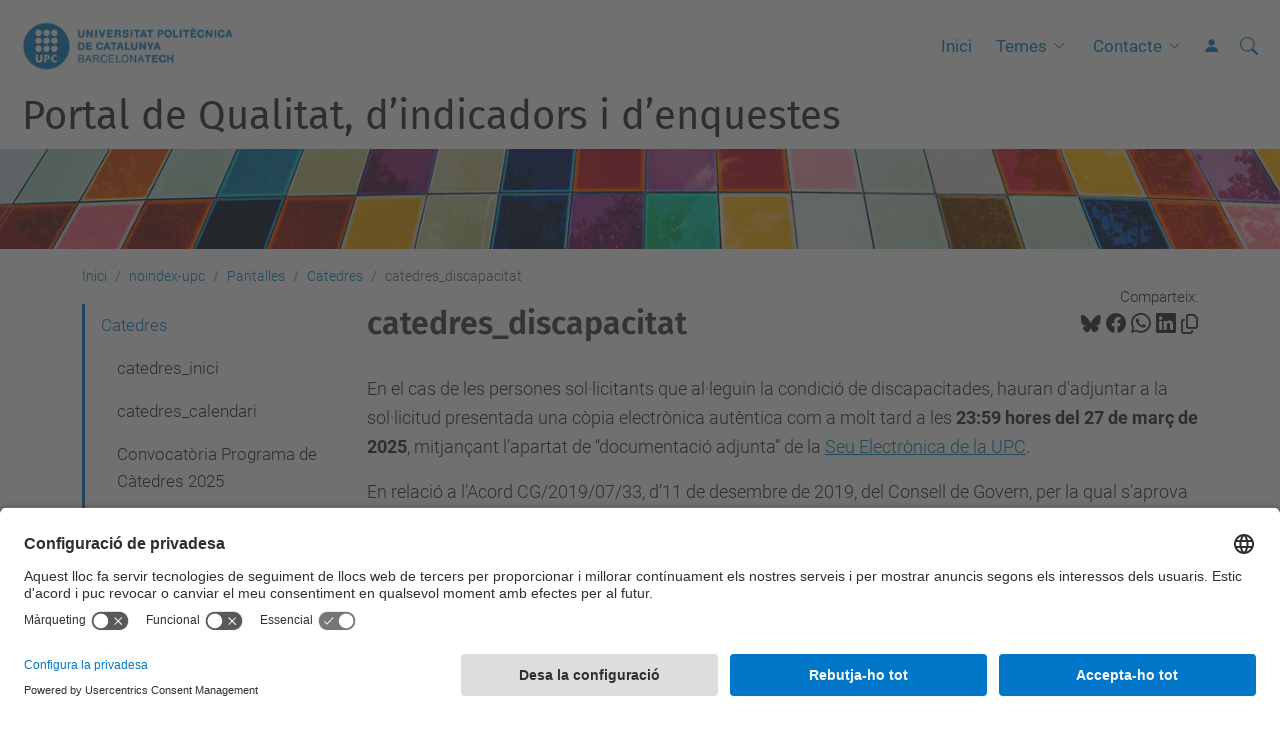

--- FILE ---
content_type: text/html;charset=utf-8
request_url: https://www.upc.edu/qualitat/ca/noindex-upc/copy_of_pantalles/catedres/catedres_discapacitat
body_size: 8528
content:
<!DOCTYPE html>
<html xmlns="http://www.w3.org/1999/xhtml" class="h-100" lang="ca" xml:lang="ca">

<head><meta http-equiv="Content-Type" content="text/html; charset=UTF-8" />
  <title>catedres_discapacitat — Portal de Qualitat, d’indicadors i d’enquestes — UPC. Universitat Politècnica de Catalunya</title>
  <link rel="preconnect" href="//app.usercentrics.eu" />
  <link rel="preconnect" href="//api.usercentrics.eu" />
  <link rel="preconnect" href="//privacy-proxy.usercentrics.eu" />
  <link rel="dns-prefetch" href="//app.usercentrics.eu" />
  <link rel="dns-prefetch" href="//api.usercentrics.eu" />
  <link rel="preload" href="/qualitat/++theme++genweb6.theme/stylesheets/fa.min.css" as="style" onload="this.onload=null;this.rel='stylesheet'" />
  <!-- <link rel="preload" href="//app.usercentrics.eu/browser-ui/latest/loader.js" as="script"/>
  <link rel="preload" href="//privacy-proxy.usercentrics.eu/latest/uc-block.bundle.js" as="script"/> -->
  <script>
    window.UC_UI_DOMAINS = {
      crossDomainConsentSharingIFrame: 'https://www.upc.edu/cross-domain-bridge.html',
    };
  </script>
  <script id="usercentrics-cmp" src="https://app.usercentrics.eu/browser-ui/latest/loader.js" data-settings-id="k73tMWYfS" async=""></script>
  <script type="application/javascript" src="https://privacy-proxy.usercentrics.eu/latest/uc-block.bundle.js"></script>
  <script>
    uc.deactivateBlocking([
      'HkocEodjb7', // Google Analytics is not blocked
      'BJ59EidsWQ', //GTM
      'mJTPU19oR', //Google adsense
    ]);
  </script>
  <script type="text/javascript" id="gtag-consent">
    window.dataLayer = window.dataLayer || [];

    function gtag() {
      dataLayer.push(arguments);
    }
    gtag("consent", "default", {
      ad_user_data: "denied",
      ad_personalization: "denied",
      ad_storage: "denied",
      analytics_storage: "denied",
      wait_for_update: 500
    });
    gtag("set", "ads_data_redaction", true);
  </script>
  <script defer="defer" type="application/javascript" src="/qualitat/++theme++genweb6.theme/js/dataTables.min.js"></script>
  <script defer="defer" type="application/javascript" src="/qualitat/++theme++genweb6.theme/js/select2.min.js"></script>
<meta charset="utf-8" /><meta name="twitter:card" content="summary" /><meta property="og:site_name" content=" Portal de Qualitat, d’indicadors i d’enquestes" /><meta property="og:title" content="catedres_discapacitat" /><meta property="twitter:title" content="catedres_discapacitat" /><meta property="og:type" content="website" /><meta property="og:description" content="" /><meta property="twitter:description" content="" /><meta property="og:url" content="https://www.upc.edu/qualitat/ca/noindex-upc/copy_of_pantalles/catedres/catedres_discapacitat" /><meta property="twitter:url" content="https://www.upc.edu/qualitat/ca/noindex-upc/copy_of_pantalles/catedres/catedres_discapacitat" /><meta property="og:image" content="https://www.upc.edu/qualitat/++resource++plone-logo.svg" /><meta property="twitter:image" content="https://www.upc.edu/qualitat/++resource++plone-logo.svg" /><meta property="og:image:type" content="image/png" /><meta name="robots" content="all" /><meta name="DC.date.created" content="2018-07-13T12:08:16+01:00" /><meta name="DC.date.modified" content="2025-03-10T13:45:49+01:00" /><meta name="DC.type" content="Pàgina" /><meta name="DC.format" content="text/html" /><meta name="DC.language" content="ca" /><meta name="DC.date.valid_range" content="2018/07/13 - " /><meta name="description" /><meta name="viewport" content="width=device-width, initial-scale=1.0" /><meta name="generator" content="Plone - https://plone.org/" /><link rel="alternate" hreflang="ca" href="https://www.upc.edu/qualitat/ca/noindex-upc/copy_of_pantalles/catedres/catedres_discapacitat" /><link rel="alternate" hreflang="x-default" href="https://www.upc.edu/qualitat/ca/noindex-upc/copy_of_pantalles/catedres/catedres_discapacitat" /><link rel="canonical" href="https://www.upc.edu/qualitat/ca/noindex-upc/copy_of_pantalles/catedres/catedres_discapacitat" /><link rel="preload icon" type="image/vnd.microsoft.icon" href="https://www.upc.edu/qualitat/ca/favicon.ico?name=favicon.ico" /><link rel="mask-icon" href="https://www.upc.edu/qualitat/ca/favicon.ico?name=favicon.ico" /><link href="https://www.upc.edu/qualitat/ca/@@search" rel="search" title="Cerca en aquest lloc" /><link data-bundle="easyform" href="https://www.upc.edu/qualitat/++webresource++b6e63fde-4269-5984-a67a-480840700e9a/++resource++easyform.css" media="all" rel="stylesheet" type="text/css" /><link data-bundle="gpaq-bundle" href="https://www.upc.edu/qualitat/++webresource++6d818a31-c47e-5a87-aeed-85d635851f78/++theme++genweb6.gpaq/stylesheets/theme-gpaq.min.css" media="all" rel="stylesheet" type="text/css" /><link data-bundle="mosaic-css" href="https://www.upc.edu/qualitat/++webresource++d7e40e0c-c32f-50f9-a266-90ede815cd23/++plone++mosaic/mosaic.min.css" media="all" rel="stylesheet" type="text/css" /><link data-bundle="multilingual" href="https://www.upc.edu/qualitat/++webresource++4b25ebfe-4288-5cbe-b3d2-cfa66e33cd82/++resource++plone.app.multilingual.stylesheet/multilingual.css" media="all" rel="stylesheet" type="text/css" /><link data-bundle="plone-fullscreen" href="https://www.upc.edu/qualitat/++webresource++ac83a459-aa2c-5a45-80a9-9d3e95ae0847/++plone++static/plone-fullscreen/fullscreen.css" media="all" rel="stylesheet" type="text/css" /><link data-bundle="upc-bundle" href="https://www.upc.edu/qualitat/++webresource++14ff9cc0-0eda-5e21-a9bd-22687843ae35/++theme++genweb6.upc/stylesheets/theme-upc.min.css" media="all" rel="stylesheet" type="text/css" /><link href="https://www.upc.edu/qualitat/++webresource++d10d4e1f-c923-51c6-ba2c-64718f31d492//++theme++genweb6.theme/stylesheets/theme.min.css" media="all" rel="stylesheet" type="text/css" /><script async="" src="https://www.googletagmanager.com/gtag/js?id=UA-15686032-1"></script><script>
  window.dataLayer = window.dataLayer || [];
  function gtag(){dataLayer.push(arguments);}
  gtag('js', new Date());

  gtag('config', 'UA-15686032-1');
</script><script async="" src="https://www.googletagmanager.com/gtag/js?id=G-V80MWZD7ST"></script><script>
  window.dataLayer = window.dataLayer || [];
  function gtag(){dataLayer.push(arguments);}
  gtag('js', new Date());

  gtag('config', 'G-V80MWZD7ST');
</script><script data-bundle="plone-fullscreen" integrity="sha384-yAbXscL0aoE/0AkFhaGNz6d74lDy9Cz7PXfkWNqRnFm0/ewX0uoBBoyPBU5qW7Nr" src="https://www.upc.edu/qualitat/++webresource++6aa4c841-faf5-51e8-8109-90bd97e7aa07/++plone++static/plone-fullscreen/fullscreen.js"></script><script data-bundle="plone" integrity="sha384-VpRtef0in9VvJccUgGM+OKJxMlKkCjrUuv4dmkXUjfuBQMRjcDWGNmTYiPWFcckC" src="https://www.upc.edu/qualitat/++webresource++63fc8075-8d9c-52b0-bd0c-c7db8d9c785d/++plone++static/bundle-plone/bundle.min.js"></script><script data-bundle="datagridfield-bundle" integrity="sha384-ab8+ZO465yuhsQpCxqQ3u2HpLcOwNqxIS0HAA+laLWcfsX8+8SXtI9TSBzDJg9wf" src="https://www.upc.edu/qualitat/++webresource++b5050647-6b73-57ea-8cc2-e492b13e1606/++resource++collective.z3cform.datagridfield/datagridfield-remote.min.js"></script><script integrity="sha384-Z0c0O7SGparpXtqZ7DqB+2xYabbv4FwSW10MAxUzrFnDh7Bfxubjpre0f7AIxrKf" src="https://www.upc.edu/qualitat/++webresource++428ff13a-1bd4-583d-ba0b-b909e791367c//++theme++genweb6.theme/js/theme.min.js"></script></head>

<body class="d-flex flex-column h-100 col-content col-one frontend icons-on portaltype-document section-noindex-upc site-ca subsection-copy_of_pantalles subsection-copy_of_pantalles-catedres subsection-copy_of_pantalles-catedres-catedres_discapacitat template-document_view thumbs-on userrole-anonymous viewpermission-view" id="visual-portal-wrapper" dir="ltr" data-base-url="https://www.upc.edu/qualitat/ca/noindex-upc/copy_of_pantalles/catedres/catedres_discapacitat" data-view-url="https://www.upc.edu/qualitat/ca/noindex-upc/copy_of_pantalles/catedres/catedres_discapacitat" data-portal-url="https://www.upc.edu/qualitat" data-i18ncatalogurl="https://www.upc.edu/qualitat/plonejsi18n" data-pat-pickadate="{&quot;date&quot;: {&quot;selectYears&quot;: 200}, &quot;time&quot;: {&quot;interval&quot;: 5 } }" data-pat-plone-modal="{&quot;actionOptions&quot;: {&quot;displayInModal&quot;: false}}"><div class="outer-wrapper flex-shrink-0">

    <header id="content-header" class="sticky-top">
      <div id="portal-top" class="w-100">
        


    <div id="header" class="d-flex align-items-center light-to-dark-theme">

        <a href="#main-container" class="d-none">Anar al contingut principal</a>

        <div id="portal-logos" class="d-flex me-4">
            <div id="logo-primary">

                <a href="https://www.upc.edu/ca" target="_blank">

                    <img alt="Universitat Politècnica de Catalunya" title="Universitat Politècnica de Catalunya" class="img-desktop" src="https://www.upc.edu/qualitat/@@gw-logo" />

                </a>

                

            </div>

            
        </div>

        <nav id="portal-navbar" role="navigation" class="global-navigation ms-auto">

            <ul class="navbar-nav mb-2 mb-lg-0 align-items-center" id="portal-globalnav">
                <li class="home nav-item">
                    <a class="nav-link" href="https://www.upc.edu/qualitat/ca">Inici</a>
                </li>

                <li class="temes has_subtree nav-item"><a href="https://www.upc.edu/qualitat/ca/temes" target="_self" class="state-published nav-link" aria-haspopup="true">Temes</a><input type="checkbox" class="opener" /><label for="navitem-temes" role="button" aria-label="Temes"></label><ul class="has_subtree dropdown"><li class="qualitat-institucional nav-item"><a href="https://www.upc.edu/qualitat/ca/temes/qualitat-institucional" target="_self" class="state-published nav-link">Qualitat institucional</a></li><li class="qualitat-de-les-titulacions nav-item"><a href="https://www.upc.edu/qualitat/ca/temes/qualitat-de-les-titulacions" target="_self" class="state-published nav-link">Qualitat de les titulacions</a></li><li class="qualitat-dels-serveis nav-item"><a href="https://www.upc.edu/qualitat/ca/temes/qualitat-dels-serveis" target="_self" class="state-published nav-link">Qualitat dels serveis</a></li><li class="estadistiques-i-indicadors nav-item"><a href="https://www.upc.edu/qualitat/ca/temes/estadistiques-i-indicadors" target="_self" class="state-published nav-link">Estadístiques i indicadors</a></li><li class="enquestes-de-satisfaccio nav-item"><a href="https://www.upc.edu/qualitat/ca/temes/enquestes-de-satisfaccio" target="_self" class="state-published nav-link">Enquestes de satisfacció</a></li><li class="avaluacio-del-pdi nav-item"><a href="https://www.upc.edu/qualitat/ca/temes/avaluacio-del-pdi" target="_self" class="state-published nav-link">Avaluació del PDI</a></li></ul></li><li class="bustia-qualitat has_subtree nav-item"><a href="https://www.upc.edu/qualitat/ca/bustia-qualitat" target="_self" class="state-published nav-link" aria-haspopup="true">Contacte</a><input type="checkbox" class="opener" /><label for="navitem-bustia-qualitat" role="button" aria-label="Contacte"></label><ul class="has_subtree dropdown"><li class="llista-de-contactes nav-item"><a href="https://www.upc.edu/qualitat/ca/bustia-qualitat/llista-de-contactes" target="_self" class="state-published nav-link">Llista de contactes</a></li><li class="Suggeriments-reclamacions-queixes-i-felicitacions nav-item"><a href="https://www.upc.edu/qualitat/ca/bustia-qualitat/Suggeriments-reclamacions-queixes-i-felicitacions" target="_self" class="state-published nav-link">Suggeriments</a></li><li class="sol-licitud-informacio-o-reportar-incidencia nav-item"><a href="https://www.upc.edu/qualitat/ca/bustia-qualitat/sol-licitud-informacio-o-reportar-incidencia" target="_self" class="state-published nav-link">Sol·licitud Informació</a></li></ul></li>

                

                    <li class="nav-item nav-action">

                        <a title="Identificació" href="https://www.upc.edu/qualitat/ca/noindex-upc/copy_of_pantalles/catedres/catedres_discapacitat/login" id="personaltools-login" icon="person-fill">

                        <i class="bi bi-person-fill" title="Identificació" alt="Identificació"></i>
                        </a>

                    </li>

                

                
            </ul>
        </nav>

        <div id="portal-searchbox" class="nav-item">

            

    <form id="searchGadget_form" action="https://www.upc.edu/qualitat/ca/@@search" role="search" class="d-flex pat-livesearch show_images " data-pat-livesearch="ajaxUrl:https://www.upc.edu/qualitat/ca/@@ajax-search">

        <label class="hiddenStructure" for="searchGadget">Cerca</label>

        

            <input name="SearchableText" type="text" size="18" id="searchGadget" title="Cerca en el lloc" placeholder="Cerca en el lloc" class="searchField form-control me-3" />

            

            

        

        <button class="searchButton" type="submit" alt="Cerca" aria-label="Cerca"><i class="bi bi-search" alt="Cerca" title="Cerca"></i></button>

        <div id="portal-advanced-search" class="hiddenStructure">

            <a href="https://www.upc.edu/qualitat/ca/@@search">Cerca avançada…</a>

        </div>

    </form>


        </div>

        <div id="portal-navbar-mobile" class="d-none ms-auto" role="navigation">

            <nav class="navbar navbar-dark">

                <div class="container-fluid">

                    <button class="navbar-toggler" type="button" data-bs-toggle="offcanvas" aria-label="Close" data-bs-target="#gwMobileNavbar" aria-controls="gwMobileNavbar">

                    <span class="navbar-toggler-icon"></span>

                    </button>

                    <div class="offcanvas offcanvas-end text-bg-dark" tabindex="-1" id="gwMobileNavbar" aria-labelledby="gwMobileNavbarLabel">

                        <div class="offcanvas-header">

                            <p class="h5">Menú</p>
                            <button type="button" class="btn-close btn-close-white" data-bs-dismiss="offcanvas" aria-label="Close"></button>

                        </div>

                        <div class="offcanvas-body">

                            <div class="d-flex mt-3 mb-2" role="search">

                                <div id="portal-searchbox-mobile" class="nav-item">

                                    

    <form id="searchGadget_form_mobile" action="https://www.upc.edu/qualitat/ca/@@search" role="search" class="d-flex pat-livesearch show_images " data-pat-livesearch="ajaxUrl:https://www.upc.edu/qualitat/ca/@@ajax-search">

        <label class="hiddenStructure" for="searchGadget_mobile">Cerca</label>

        

            <input name="SearchableText" type="text" size="18" id="searchGadget_mobile" title="Cerca en el lloc" placeholder="Cerca en el lloc" class="searchField form-control me-3" />

            

            

        

        <button class="searchButton" type="submit" alt="Cerca" aria-label="Cerca"><i class="bi bi-search" alt="Cerca" title="Cerca"></i></button>

        <div id="portal-advanced-search_mobile" class="hiddenStructure">

            <a href="https://www.upc.edu/qualitat/ca/@@search">Cerca avançada…</a>

        </div>

    </form>



                                </div>

                            </div>

                            <ul class="navbar-nav justify-content-end flex-grow-1 pe-3">

                                <li class="nav-item">

                                    <a class="nav-link" href="https://www.upc.edu/qualitat/ca">Inici</a>

                                </li>

                                

                                    <li class="ps-3"><hr class="mt-1 mb-1" /></li>

                                    <li class="temes has_subtree nav-item"><a href="https://www.upc.edu/qualitat/ca/temes" target="_self" class="state-published nav-link" aria-haspopup="true">Temes</a><input type="checkbox" class="opener" /><label for="navitem-temes" role="button" aria-label="Temes"></label><ul class="has_subtree dropdown"><li class="qualitat-institucional nav-item"><a href="https://www.upc.edu/qualitat/ca/temes/qualitat-institucional" target="_self" class="state-published nav-link">Qualitat institucional</a></li><li class="qualitat-de-les-titulacions nav-item"><a href="https://www.upc.edu/qualitat/ca/temes/qualitat-de-les-titulacions" target="_self" class="state-published nav-link">Qualitat de les titulacions</a></li><li class="qualitat-dels-serveis nav-item"><a href="https://www.upc.edu/qualitat/ca/temes/qualitat-dels-serveis" target="_self" class="state-published nav-link">Qualitat dels serveis</a></li><li class="estadistiques-i-indicadors nav-item"><a href="https://www.upc.edu/qualitat/ca/temes/estadistiques-i-indicadors" target="_self" class="state-published nav-link">Estadístiques i indicadors</a></li><li class="enquestes-de-satisfaccio nav-item"><a href="https://www.upc.edu/qualitat/ca/temes/enquestes-de-satisfaccio" target="_self" class="state-published nav-link">Enquestes de satisfacció</a></li><li class="avaluacio-del-pdi nav-item"><a href="https://www.upc.edu/qualitat/ca/temes/avaluacio-del-pdi" target="_self" class="state-published nav-link">Avaluació del PDI</a></li></ul></li><li class="bustia-qualitat has_subtree nav-item"><a href="https://www.upc.edu/qualitat/ca/bustia-qualitat" target="_self" class="state-published nav-link" aria-haspopup="true">Contacte</a><input type="checkbox" class="opener" /><label for="navitem-bustia-qualitat" role="button" aria-label="Contacte"></label><ul class="has_subtree dropdown"><li class="llista-de-contactes nav-item"><a href="https://www.upc.edu/qualitat/ca/bustia-qualitat/llista-de-contactes" target="_self" class="state-published nav-link">Llista de contactes</a></li><li class="Suggeriments-reclamacions-queixes-i-felicitacions nav-item"><a href="https://www.upc.edu/qualitat/ca/bustia-qualitat/Suggeriments-reclamacions-queixes-i-felicitacions" target="_self" class="state-published nav-link">Suggeriments</a></li><li class="sol-licitud-informacio-o-reportar-incidencia nav-item"><a href="https://www.upc.edu/qualitat/ca/bustia-qualitat/sol-licitud-informacio-o-reportar-incidencia" target="_self" class="state-published nav-link">Sol·licitud Informació</a></li></ul></li>

                                

                                

                                    

                                        <li class="ps-3"><hr class="mt-1 mb-1" /></li>

                                        <li class="nav-item">

                                            <a href="https://www.upc.edu/qualitat/ca/noindex-upc/copy_of_pantalles/catedres/catedres_discapacitat/login" title="Identificació" id="personaltools-login-mobile">

                                                <span>Identificació</span>
                                            </a>

                                        </li>

                                    

                                

                                

                            </ul>
                        </div>
                    </div>
                </div>
            </nav>
        </div>
    </div>



      </div>
    </header>

    <div id="above-content-wrapper">
      <div id="viewlet-above-content">



    <div id="hero" class="light-to-dark-theme image-hero content-hero" style="--bg-img-url: url(https://www.upc.edu/qualitat/@@gw-hero)">

        

        

        

            <section>

                

                

                <img alt="" src="https://www.upc.edu/qualitat/@@gw-hero" />

            </section>

        

        <div class="site_title">

            

                

                <div class="h1">
                    <a accesskey="1" class="text-decoration-none" href="https://www.upc.edu/qualitat/ca">
                        Portal de Qualitat, d’indicadors i d’enquestes
                    </a>
                </div>

            

        </div>

        

    </div>





<nav id="portal-breadcrumbs" aria-label="breadcrumb" label_breadcrumb="label_breadcrumb">
  <div class="container">
    <ol class="breadcrumb">
      <li class="breadcrumb-item"><a href="https://www.upc.edu/qualitat/ca">Inici</a></li>
      
        <li class="breadcrumb-item"><a href="https://www.upc.edu/qualitat/ca/noindex-upc">noindex-upc</a></li>
        
      
        <li class="breadcrumb-item"><a href="https://www.upc.edu/qualitat/ca/noindex-upc/copy_of_pantalles">Pantalles</a></li>
        
      
        <li class="breadcrumb-item"><a href="https://www.upc.edu/qualitat/ca/noindex-upc/copy_of_pantalles/catedres">Catedres</a></li>
        
      
        
        <li class="breadcrumb-item active" aria-current="page">catedres_discapacitat</li>
      
    </ol>
  </div>
</nav>
</div>
    </div>

    <div class="container">
      <div class="row">
        <aside id="global_statusmessage" class="col-12">
      

      <div>
      </div>
    </aside>
      </div>
      <main id="main-container" class="row">
        <section id="portal-column-content">

      

      

        

          <article id="content">

            

              <header>

                <div id="viewlet-above-content-title"><span id="social-tags-body" itemscope="" itemtype="http://schema.org/WebPage" style="display: none">
  <span itemprop="name">catedres_discapacitat</span>
  <span itemprop="description"></span>
  <span itemprop="url">https://www.upc.edu/qualitat/ca/noindex-upc/copy_of_pantalles/catedres/catedres_discapacitat</span>
  <span itemprop="image">https://www.upc.edu/qualitat/++resource++plone-logo.svg</span>
</span>

<div id="social_tags">

  <p class="fs-s mb-0">
    Comparteix:
  </p>

  

    <a target="_blank" href="https://bsky.app/intent/compose?text=catedres_discapacitat https://www.upc.edu/qualitat/resolveuid/b3368f534fab4fecb7f80dbb6f128c3e" title="Bluesky">

      <i class="fa-brands fa-bluesky"></i>

    </a>

    

  

    <a target="_blank" href="https://www.facebook.com/sharer/sharer.php?u=https://www.upc.edu/qualitat/resolveuid/b3368f534fab4fecb7f80dbb6f128c3e" title="Facebook">

      <i class="bi bi-facebook"></i>

    </a>

    

  

    <a target="_blank" href="https://wa.me/?text=catedres_discapacitat https://www.upc.edu/qualitat/resolveuid/b3368f534fab4fecb7f80dbb6f128c3e" title="Whatsapp">

      <i class="bi bi-whatsapp"></i>

    </a>

    

  

    <a target="_blank" href="https://www.linkedin.com/sharing/share-offsite?url=https://www.upc.edu/qualitat/resolveuid/b3368f534fab4fecb7f80dbb6f128c3e" title="Linkedin">

      <i class="bi bi-linkedin"></i>

    </a>

    

  

    

    <a href="#" data-bs-toggle="tooltip" id="copy-universal-link" data-url="https://www.upc.edu/qualitat/resolveuid/b3368f534fab4fecb7f80dbb6f128c3e" aria-label="Copiat!" data-bs-title="Copiat!" data-bs-original-title="Copiar enllaç">

      <i class="fa-regular fa-copy"></i>

    </a>

  

</div>
</div>

                
                  <h1>catedres_discapacitat</h1>

                

                <div id="viewlet-below-content-title"></div>

                
                  

                

                <div id="viewlet-below-content-description"></div>

              </header>

              <div id="viewlet-above-content-body">


</div>

              <div id="content-core">
                
      

        <section id="section-text">
          <div class="" id="parent-fieldname-text"><p>En el cas de les persones sol·licitants que al·leguin la condició de discapacitades, hauran d'adjuntar a la sol·licitud presentada una còpia electrònica autèntica com a molt tard a les <strong>23:59 hores del 27 de març de 2025</strong>, mitjançant l’apartat de “documentació adjunta” de la <a class="external-link" href="https://seuelectronica.upc.edu/ca/tots-els-tramits/programa_de_catedres_upc" rel="noopener" target="_blank">Seu Electrònica de la UPC</a>.</p>
<p>En relació a l’Acord CG/2019/07/33, d’11 de desembre de 2019, del Consell de Govern, per la qual s’aprova el reglament del Registre General de la UPC i amb relació als articles que afecten a les còpies electròniques autèntiques de documents  en suport paper aportats, aquestes còpies electròniques es podran realitzar en cadascun dels <a class="external-link" href="https://seuelectronica.upc.edu/ca/registre/punts-dassistencia-en-materia-de-registre">punts d’assistència en matèria de registre habilitats i per aquells treballadors públics habilitats a tals efectes</a>.</p></div>
        </section>

      
    
              </div>

              <div id="viewlet-below-content-body">






</div>

            
            <footer>
              <div id="viewlet-below-content">




</div>
            </footer>
          </article>
        
      

      
    </section>
        <aside id="portal-column-one">
        
      
        

    <div class="portletWrapper" id="portletwrapper-706c6f6e652e6c656674636f6c756d6e0a636f6e746578740a2f3136302f7175616c697461746e6f752f63610a6e617669676174696f6e" data-portlethash="706c6f6e652e6c656674636f6c756d6e0a636f6e746578740a2f3136302f7175616c697461746e6f752f63610a6e617669676174696f6e">

  <div class="card portlet portletNavigationTree">

    <div class="card-header hiddenStructure">

      <h2 class="portlet-title">Navegació</h2>
    </div>

    <nav class="card-body">
      <ul class="navTree navTreeLevel0">
        
        



<li class="navTreeItem visualNoMarker navTreeItemInPath navTreeFolderish section-catedres">

    

        <a href="https://www.upc.edu/qualitat/ca/noindex-upc/copy_of_pantalles/catedres" title="" class="state-published navTreeItemInPath navTreeFolderish " target="_self">

            

            

            

            Catedres
        </a>
        
            <ul class="navTree navTreeLevel1">
                



<li class="navTreeItem visualNoMarker section-catedres_inici">

    

        <a href="https://www.upc.edu/qualitat/ca/noindex-upc/copy_of_pantalles/catedres/catedres_inici" title="" class="state-published " target="_self">

            

            

            

            catedres_inici
        </a>
        

    
</li>

<li class="navTreeItem visualNoMarker section-catedres_calendari">

    

        <a href="https://www.upc.edu/qualitat/ca/noindex-upc/copy_of_pantalles/catedres/catedres_calendari" title="" class="state-published " target="_self">

            

            

            

            catedres_calendari
        </a>
        

    
</li>

<li class="navTreeItem visualNoMarker section-convocatoria_programa_catedres_2021">

    

        <a href="https://www.upc.edu/qualitat/ca/noindex-upc/copy_of_pantalles/catedres/Convocatoria_Programa_Catedres_2021/view" title="" class="state-missing-value " target="_self">

            

            

            

            Convocatòria Programa de Càtedres 2025
        </a>
        

    
</li>

<li class="navTreeItem visualNoMarker section-normativa_programa_catedres_2021">

    

        <a href="https://www.upc.edu/qualitat/ca/noindex-upc/copy_of_pantalles/catedres/Normativa_programa_catedres_2021/view" title="" class="state-missing-value " target="_self">

            

            

            

            Normativa Programa Càtedres 2025
        </a>
        

    
</li>

<li class="navTreeItem visualNoMarker section-actualitzacio_sistema_punts_activitat_academica">

    

        <a href="https://www.upc.edu/qualitat/ca/noindex-upc/copy_of_pantalles/catedres/Actualitzacio_sistema_punts_activitat_academica/view" title="" class="state-missing-value " target="_self">

            

            

            

            Actualització del sistema de punts d’activitat acadèmica del PDI
        </a>
        

    
</li>

<li class="navTreeItem visualNoMarker section-catedres_unitats">

    

        <a href="https://www.upc.edu/qualitat/ca/noindex-upc/copy_of_pantalles/catedres/catedres_unitats" title="" class="state-published " target="_self">

            

            

            

            catedres_unitats
        </a>
        

    
</li>

<li class="navTreeItem visualNoMarker section-catedres_indicadors">

    

        <a href="https://www.upc.edu/qualitat/ca/noindex-upc/copy_of_pantalles/catedres/catedres_indicadors" title="" class="state-published " target="_self">

            

            

            

            catedres_indicadors
        </a>
        

    
</li>

<li class="navTreeItem visualNoMarker section-catedres_avaluacio">

    

        <a href="https://www.upc.edu/qualitat/ca/noindex-upc/copy_of_pantalles/catedres/catedres_avaluacio" title="" class="state-published " target="_self">

            

            

            

            catedres_avaluacio
        </a>
        

    
</li>

<li class="navTreeItem visualNoMarker section-catedres_solicitud">

    

        <a href="https://www.upc.edu/qualitat/ca/noindex-upc/copy_of_pantalles/catedres/catedres_solicitud" title="" class="state-published " target="_self">

            

            

            

            catedres_solicitud
        </a>
        

    
</li>

<li class="navTreeItem visualNoMarker section-model_cv-docx">

    

        <a href="https://www.upc.edu/qualitat/ca/noindex-upc/copy_of_pantalles/catedres/model_cv.docx/view" title="" class="state-missing-value " target="_self">

            

            

            

            Model Currículum Vitae abreujat
        </a>
        

    
</li>

<li class="navTreeItem visualNoMarker section-model_cv-odt">

    

        <a href="https://www.upc.edu/qualitat/ca/noindex-upc/copy_of_pantalles/catedres/model_cv.odt/view" title="" class="state-missing-value " target="_self">

            

            

            

            Model CV abreujat.odt
        </a>
        

    
</li>

<li class="navTreeItem visualNoMarker section-catedres_documentacio">

    

        <a href="https://www.upc.edu/qualitat/ca/noindex-upc/copy_of_pantalles/catedres/catedres_documentacio" title="" class="state-published " target="_self">

            

            

            

            catedres_documentacio
        </a>
        

    
</li>

<li class="navTreeItem visualNoMarker section-catedres_incidencies">

    

        <a href="https://www.upc.edu/qualitat/ca/noindex-upc/copy_of_pantalles/catedres/catedres_incidencies" title="" class="state-published " target="_self">

            

            

            

            catedres_incidencies
        </a>
        

    
</li>

<li class="navTreeItem visualNoMarker section-catedres_upload">

    

        <a href="https://www.upc.edu/qualitat/ca/noindex-upc/copy_of_pantalles/catedres/catedres_upload" title="" class="state-published " target="_self">

            

            

            

            catedres_upload
        </a>
        

    
</li>

<li class="navTreeItem visualNoMarker navTreeCurrentNode section-catedres_discapacitat">

    

        <a href="https://www.upc.edu/qualitat/ca/noindex-upc/copy_of_pantalles/catedres/catedres_discapacitat" title="" class="state-published navTreeCurrentItem navTreeCurrentNode " target="_self">

            

            

            

            catedres_discapacitat
        </a>
        

    
</li>

<li class="navTreeItem visualNoMarker section-catedres_canviunitat">

    

        <a href="https://www.upc.edu/qualitat/ca/noindex-upc/copy_of_pantalles/catedres/catedres_canviunitat" title="" class="state-published " target="_self">

            

            

            

            catedres_canviunitat
        </a>
        

    
</li>

<li class="navTreeItem visualNoMarker section-catedres_canviambit">

    

        <a href="https://www.upc.edu/qualitat/ca/noindex-upc/copy_of_pantalles/catedres/catedres_canviambit" title="" class="state-published " target="_self">

            

            

            

            catedres_canviambit
        </a>
        

    
</li>

<li class="navTreeItem visualNoMarker section-catedres_aneca">

    

        <a href="https://www.upc.edu/qualitat/ca/noindex-upc/copy_of_pantalles/catedres/catedres_aneca" title="" class="state-published " target="_self">

            

            

            

            catedres_aneca
        </a>
        

    
</li>

<li class="navTreeItem visualNoMarker section-catedres_wos">

    

        <a href="https://www.upc.edu/qualitat/ca/noindex-upc/copy_of_pantalles/catedres/catedres_wos" title="" class="state-published " target="_self">

            

            

            

            catedres_wos
        </a>
        

    
</li>

<li class="navTreeItem visualNoMarker section-resoluciprovisionaladmesosiexclosos-pdf">

    

        <a href="https://www.upc.edu/qualitat/ca/noindex-upc/copy_of_pantalles/catedres/Resoluciprovisionaladmesosiexclosos.pdf/view" title="" class="state-missing-value " target="_self">

            

            

            

            Relació provisional de persones admeses i excloses
        </a>
        

    
</li>

<li class="navTreeItem visualNoMarker section-resolucidefinitivapersonesadmesesiexclosesprograma">

    

        <a href="https://www.upc.edu/qualitat/ca/noindex-upc/copy_of_pantalles/catedres/ResolucidefinitivapersonesadmesesiexclosesprogramaCtedres2021.pdf/view" title="" class="state-missing-value " target="_self">

            

            

            

            Resolució relació definitiva admesos i exclosos
        </a>
        

    
</li>

<li class="navTreeItem visualNoMarker section-model_informe_unitats-docx">

    

        <a href="https://www.upc.edu/qualitat/ca/noindex-upc/copy_of_pantalles/catedres/Model_informe_unitats.docx/view" title="" class="state-missing-value " target="_self">

            

            

            

            model_informe_unitats.docx
        </a>
        

    
</li>

<li class="navTreeItem visualNoMarker section-model_informe_unitats-odt">

    

        <a href="https://www.upc.edu/qualitat/ca/noindex-upc/copy_of_pantalles/catedres/Model_informe_unitats.odt/view" title="" class="state-missing-value " target="_self">

            

            

            

            model_informe_unitats.odt
        </a>
        

    
</li>

<li class="navTreeItem visualNoMarker section-catedres_editarvaloracio">

    

        <a href="https://www.upc.edu/qualitat/ca/noindex-upc/copy_of_pantalles/catedres/catedres_editarvaloracio" title="" class="state-published " target="_self">

            

            

            

            catedres_editarvaloracio
        </a>
        

    
</li>

<li class="navTreeItem visualNoMarker section-publicacipropostademodificacidmbitsdeconeixementsi">

    

        <a href="https://www.upc.edu/qualitat/ca/noindex-upc/copy_of_pantalles/catedres/Publicacipropostademodificacidmbitsdeconeixementsiespecialitats_ProgramaCtedres2018.pdf/view" title="" class="state-missing-value " target="_self">

            

            

            

            Acord CSAPDIU àmbits de coneixement i especialitats convocatòria2021
        </a>
        

    
</li>

<li class="navTreeItem visualNoMarker section-catedres_requisits">

    

        <a href="https://www.upc.edu/qualitat/ca/noindex-upc/copy_of_pantalles/catedres/catedres_requisits" title="Nota de la seccio: Compliment dels requisits mínims pel programa de Càtedres" class="state-published " target="_self">

            

            

            

            catedres_requisits
        </a>
        

    
</li>

<li class="navTreeItem visualNoMarker section-cg_2025_04_20-modificacio-de-la-disposicio">

    

        <a href="https://www.upc.edu/qualitat/ca/noindex-upc/copy_of_pantalles/catedres/cg_2025_04_20-modificacio-de-la-disposicio-addicional-tercera-f-de-lacord-cg_2025_01_11-de-modificacio-de-la-normativa-del-programa-de-catedres.pdf/view" title="" class="state-missing-value " target="_self">

            

            

            

            Modificació de la disposició addicional tercera de l'Acord CG/2025/01/11
        </a>
        

    
</li>

<li class="navTreeItem visualNoMarker section-resultats-arbre-requeriments-2025-pdf">

    

        <a href="https://www.upc.edu/qualitat/ca/noindex-upc/copy_of_pantalles/catedres/resultats-arbre-requeriments-2025.pdf/view" title="" class="state-missing-value " target="_self">

            

            

            

            Valoració mèrits arbre requeriments 2025
        </a>
        

    
</li>

<li class="navTreeItem visualNoMarker section-resultats-globals-programa-de-catedres-2025-pdf">

    

        <a href="https://www.upc.edu/qualitat/ca/noindex-upc/copy_of_pantalles/catedres/resultats-globals-programa-de-catedres-2025.pdf/view" title="" class="state-missing-value " target="_self">

            

            

            

            Resultats globals programa càtedres 2025
        </a>
        

    
</li>

<li class="navTreeItem visualNoMarker section-resolucio-programa-catedres-2025-signada-pdf">

    

        <a href="https://www.upc.edu/qualitat/ca/noindex-upc/copy_of_pantalles/catedres/resolucio-programa-catedres-2025-signada.pdf/view" title="" class="state-missing-value " target="_self">

            

            

            

            Resolució resultats programa càtedres 2025
        </a>
        

    
</li>

<li class="navTreeItem visualNoMarker section-proposta-de-resolucio-de-correccio-derrors-del">

    

        <a href="https://www.upc.edu/qualitat/ca/noindex-upc/copy_of_pantalles/catedres/proposta-de-resolucio-de-correccio-derrors-del-programa-catedres-2025.pdf/view" title="" class="state-missing-value " target="_self">

            

            

            

            Proposta de resolució de correcció d'errors de la resolució núm 052-2025-6006/22
        </a>
        

    
</li>




            </ul>
        

    
</li>

<li class="navTreeItem visualNoMarker navTreeFolderish section-infopdi">

    

        <a href="https://www.upc.edu/qualitat/ca/noindex-upc/copy_of_pantalles/infopdi" title="" class="state-published navTreeFolderish " target="_self">

            

            

            

            InfoPDI
        </a>
        

    
</li>

<li class="navTreeItem visualNoMarker navTreeFolderish section-e-enquestes">

    

        <a href="https://www.upc.edu/qualitat/ca/noindex-upc/copy_of_pantalles/e-enquestes" title="" class="state-published navTreeFolderish " target="_self">

            

            

            

            E-enquestes
        </a>
        

    
</li>

<li class="navTreeItem visualNoMarker navTreeFolderish section-regimdedicacio">

    

        <a href="https://www.upc.edu/qualitat/ca/noindex-upc/copy_of_pantalles/regimdedicacio" title="" class="state-published navTreeFolderish " target="_self">

            

            

            

            RegimDedicacio
        </a>
        

    
</li>

<li class="navTreeItem visualNoMarker navTreeFolderish section-dic">

    

        <a href="https://www.upc.edu/qualitat/ca/noindex-upc/copy_of_pantalles/dic" title="" class="state-published navTreeFolderish " target="_self">

            

            

            

            Dic
        </a>
        

    
</li>

<li class="navTreeItem visualNoMarker navTreeFolderish section-encarrecdocent">

    

        <a href="https://www.upc.edu/qualitat/ca/noindex-upc/copy_of_pantalles/encarrecdocent" title="" class="state-published navTreeFolderish " target="_self">

            

            

            

            EncarrecDocent
        </a>
        

    
</li>

<li class="navTreeItem visualNoMarker navTreeFolderish section-meritsdocents">

    

        <a href="https://www.upc.edu/qualitat/ca/noindex-upc/copy_of_pantalles/meritsdocents" title="Pantalles informatives per mèrits docents" class="state-published navTreeFolderish " target="_self">

            

            

            

            MèritsDocents
        </a>
        

    
</li>

<li class="navTreeItem visualNoMarker navTreeFolderish section-meritsgestio">

    

        <a href="https://www.upc.edu/qualitat/ca/noindex-upc/copy_of_pantalles/meritsgestio" title="Pantalles informatives per mèrits de gestió" class="state-published navTreeFolderish " target="_self">

            

            

            

            MeritsGestio
        </a>
        

    
</li>

<li class="navTreeItem visualNoMarker navTreeFolderish section-associats">

    

        <a href="https://www.upc.edu/qualitat/ca/noindex-upc/copy_of_pantalles/associats" title="" class="state-published navTreeFolderish " target="_self">

            

            

            

            Associats
        </a>
        

    
</li>




      </ul>
    </nav>

  </div>


</div>





      
    </aside>
      </main>
      <!--/row-->
    </div>
    <!--/container-->

    <footer id="portal-footer-wrapper" class="mt-auto">
      <div id="portal-footer">

      <div id="footer-contact" role="contentinfo">

    <div class="row">

      <div class="col-md-4 map">
        <h2>On som</h2>
        
        
          <iframe class="footer-contact-map" width="100%" height="300" frameborder="0" scrolling="no" marginheight="0" marginwidth="0" src="https://maps.google.com/maps?width=100%&amp;height=300&amp;hl=ca&amp;q=UPC:%20Edifici%20Vèrtex,%20Vèrtex%20(VX),%20Plaça%20d'Eusebi%20Güell,%20Barcelona+()&amp;t=&amp;z=15&amp;ie=UTF8&amp;iwloc=B&amp;output=embed" title="UPC: Edifici Vèrtex, Vèrtex (VX), Plaça d'Eusebi Güell, Barcelona">
            Google Maps
          </iframe>
        
      </div>

      <div class="col-md-3 offset-md-1 contact">
        <h2>Contacte</h2>

        

        <address>
          <p><span>Plaça Eusebi Güell,  6</span><br /><span>Edifici VX, </span><br /><span>Campus Nord</span><br /><span>08034 Barcelona</span></p>
<p><a class="external-link" href="https://demana.upc.edu/gpaq/" rel="noopener" target="_blank">https://demana.upc.edu/gpaq/</a></p>

          
        </address>

      </div>

      <div class="col-md-3 offset-md-1">

        

          

        

      </div>

    </div>

  </div><div id="footer-complementary" data-class="dark-theme" data-img="https://www.upc.edu/qualitat/@@gw-hero">

    <div class="row">

        <div class="col-md-4 text-primary">
            <p><strong>© UPC</strong></p>
        </div>

        <div class="col-md-8">
            <nav id="complimentary-footer-nav" aria-label="Complimenatary-footer">
                <ul id="footer-menu-complementari" class="footer-container">

                    <li>
                        <span class="text-muted me-2">Desenvolupat amb</span>
                        <a href="https://genweb.upc.edu/ca" target="_blank">
                            <img title="genweb UPC" alt="genweb UPC" class="logoGenwebUPC" loading="lazy" src="https://www.upc.edu/qualitat/++theme++genweb6.theme/img/genwebUPC.webp" />
                        </a>
                    </li>

                    

                    <li>
                        <a accesskey="3" href="https://www.upc.edu/qualitat/ca/sitemap" target="_self">Mapa del lloc</a>
                    </li>

                    <li>
                        <a accesskey="0" href="https://www.upc.edu/qualitat/ca/accessibility" target="_self">Accessibilitat</a>
                    </li>

                    <li>
                        <a href="https://www.upc.edu/ca/avis-legal" target="_blank">Avís legal</a>
                    </li>

                    <li>
                        <a href="#" target="_self" onclick="UC_UI.showSecondLayer();">Configuració de privadesa</a>
                    </li>
                </ul>
            </nav>
        </div>
    </div>
</div></div>
    </footer>
  </div><!--/outer-wrapper --><aside id="back-to-top">
    <a href="#" class="back-to-top" aria-label="Anar al començament de la pàgina">
      <svg xmlns="http://www.w3.org/2000/svg" width="16" height="16" fill="currentColor" class="bi bi-arrow-up-circle-fill" viewbox="0 0 16 16" title="Anar al començament de la pàgina">
        <path d="M16 8A8 8 0 1 0 0 8a8 8 0 0 0 16 0zm-7.5 3.5a.5.5 0 0 1-1 0V5.707L5.354 7.854a.5.5 0 1 1-.708-.708l3-3a.5.5 0 0 1 .708 0l3 3a.5.5 0 0 1-.708.708L8.5 5.707V11.5z"></path>
      </svg>
    </a>
  </aside></body>

</html>